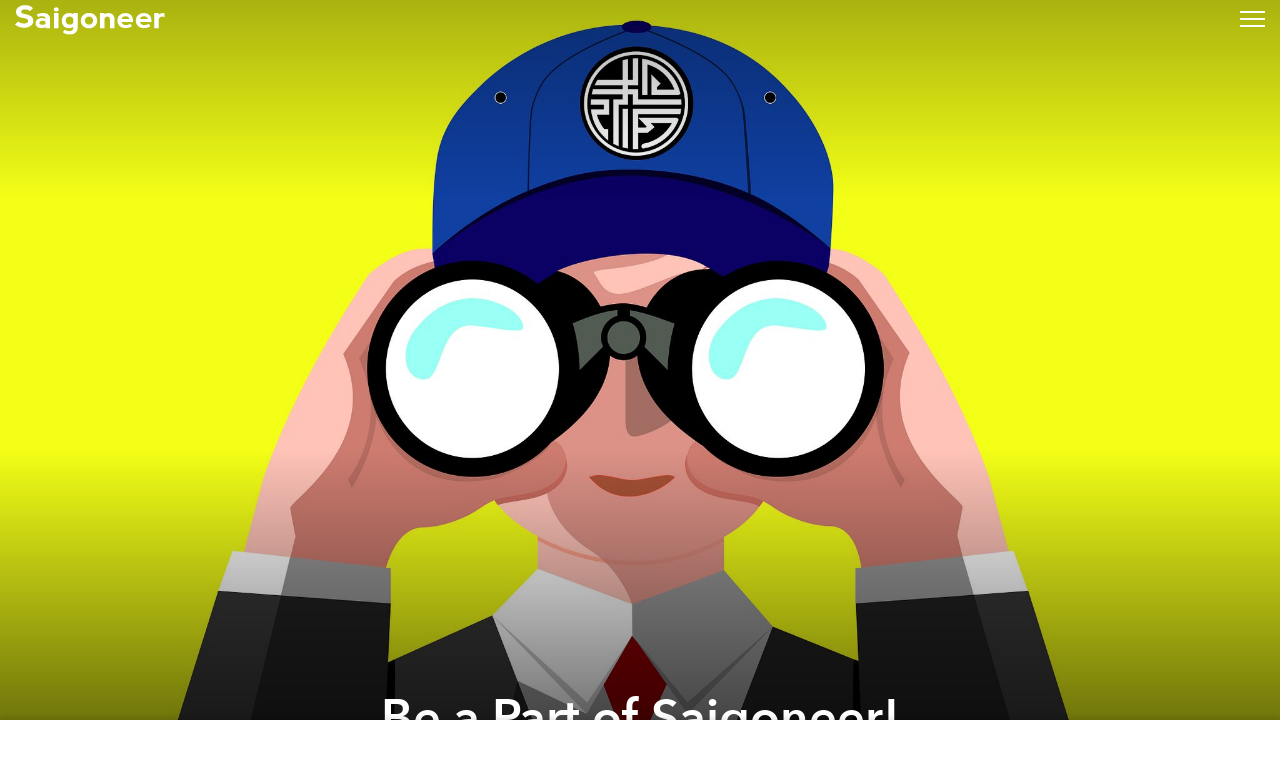

--- FILE ---
content_type: text/html; charset=UTF-8
request_url: https://www.saigoneer.com/jobs
body_size: 18685
content:
<!DOCTYPE html PUBLIC "-//W3C//DTD XHTML 1.0 Transitional//EN" "http://www.w3.org/TR/xhtml1/DTD/xhtml1-transitional.dtd">

<html prefix="og: http://ogp.me/ns# fb: http://ogp.me/ns/fb# article: http://ogp.me/ns/article# blog: http://ogp.me/ns/blog# website: http://ogp.me/ns/website#" xmlns="http://www.w3.org/1999/xhtml" xml:lang="en-gb" lang="en-gb">

<head>
    <script type="text/javascript">
var siteurl='/';
var tmplurl='/templates/ja_teline_iv/';
var isRTL = false;
</script>

  <base href="https://saigoneer.com/jobs" />
  <meta http-equiv="content-type" content="text/html; charset=utf-8" />
  <meta name="keywords" content="saigon news, saigon english, saigon, vietnam, vietnam news, saigon restaurants, saigon bars, vietnam culture, saigon art, vietnam street food, vietnam events, saigon food, hcmc restaurants" />
  <meta name="rights" content="This work is licensed under a Creative Commons Attribution-NonCommercial-NoDerivs 3.0 Unported License." />
  <meta name="mobileoptimized" content="width" />
  <meta name="handheldfriendly" content="true" />
  <meta name="viewport" content="width=device-width, height=device-height, initial-scale=1" />
  <meta name="cleartype" content="on" />
  <meta name="description" content="Saigon’s guide to restaurants, street food, news, bars, culture, events, history, activities, things to do, music &amp; nightlife." />
  <meta name="generator" content="Joomla! - Open Source Content Management" />
  <title>Jobs - Saigoneer</title>
  <link rel="stylesheet" href="/index.php?jat3action=gzip&amp;jat3type=css&amp;jat3file=t3-assets-factory%2Fcss_6b053.css" type="text/css" />
  <link rel="stylesheet" href="/index.php?jat3action=gzip&amp;jat3type=css&amp;jat3file=t3-assets-factory%2Fcss_04efd.css" type="text/css" />
  <script src="https://ajax.googleapis.com/ajax/libs/jquery/1.9.1/jquery.min.js" type="text/javascript"></script>
  <script src="/plugins/system/jqueryeasy/jquerynoconflict.js" type="text/javascript"></script>
  <script src="/index.php?jat3action=gzip&amp;jat3type=js&amp;jat3file=t3-assets-factory%2Fjs_9deb5.js" type="text/javascript"></script>
  <link rel="canonical" href="https://saigoneer.com/jobs" />
  <script type="application/ld+json">
{
  "@context": "https://schema.org",
  "@type": "NewsArticle",
  "headline": "Be a Part of Saigoneer!",
  "image": ["https://media.urbanistnetwork.com/urbanistnetwork/web-assets/top-photos/uv/jobsuvb.jpg"],
  "datePublished": "2015-05-22T03:11:09+0000",
  "dateModified": "2025-10-08T09:38:20+0000",
  "author": {
    "@type": "Person",
    "name": ""
  },
  "publisher": {
    "@type": "Organization",
    "name": "Saigoneer",
    "logo": {
      "@type": "ImageObject",
      "url": "https://saigoneer.com/templates/ja_teline_iv/images/svg/logo-new.svg"
    }
  },
  "description": "
&nbsp;
Full-Time Positions
We don\'t have any open full-time positions at the moment, please check back later.

Internships
Saigoneer is seeking inquisitive and self-motivated individuals interested in internships with us. We provide context to local affairs, showcase the best of Saigon\'s arts and culture scenes, discover the stories behind decades-old street food stalls and delve into the city\'s fast-paced development through well-researched, informative and up-to-date content for local and international readers alike.
If you love Saigon and would like to share your enthusiasm while exploring other facets of the city, join our eclectic and whimsical Saigoneer family. You’ll have an opportunity to gain a range of practical skills relevant to today’s dynamic media landscape while expanding creative and intellectual interests.
General internship details for part-time roles:

A minimum of 20 hours per week for 3 months.
Based in Saigon and available to work in our District 1 office at least two days a week during business hours.
Decent proficiency in English.
Applicant must be 18 years of age or older.
Applicant must have a personal laptop.
A monthly stipend of VND500,000 per month is provided for part-time intern positions.

General internship details for full-time roles:

5 days per week for 3 months.
Based in Saigon and available to work in our District 1 office at least two days a week during business hours.
Decent proficiency in English.
Applicant must be 18 years of age or older.
Applicant must have a personal laptop.
A monthly stipend of VND1,000,000 per month is provided for full-time intern positions.


Social Media Intern (Part Time)
Social media interns help us develop and implement social media strategies across our brands and channels in line with user trends and preferences. They work closely with the editorial team to effectively disseminate our stories and images while monitoring the effectiveness of various tactics and initiatives.
Skills: Strong written Vietnamese is required. Strong written English is a plus, though fluency is not a requirement; familiarity with major social media platforms is essential. These include Facebook, Twitter and Instagram. Knowledge of SEO is a plus, but not required.

Social Media Video Intern (Full Time)
With the rapidly changing media landscape in Vietnam, Saigoneer is constantly developing new ways to engage with our readers through different social media platforms. Social media video interns will have an opportunity to work with editorial and design staff to bring Saigoneer content into a whole new format fit for a younger generation of Vietnamese.
Skills: Strong command of written and verbal communication in Vietnamese is required. Decent proficiency in English is a plus, but fluency is not required. Must be familiar with video editing tools and have good knowledge of video-based features of social media platforms (TikTok, Reels, Shorts, etc.) Experience in video production, including script writing, is a plus, but not required.
Responsibilities:&nbsp;

Accompany the editorial team to photo/video/article production trips and create short-form video content for use on our social media platforms and websites.
Work with editorial/design/marketing teams on style/voice of short-form video content.
Edit/grade/stylize short-form video content.
Identify topics/events that can be suitable for short-form video content.


Design Intern (Part Time)
Saigoneer tells stories via creative visuals in addition to and in coordination with our text. Design interns contribute to the creation of original illustrations and arresting graphics relying on their unique sense of aesthetic.
Skills: Proficiency in Adobe Photoshop, InDesign, and Illustrator; knowledge of animation is a plus, as is solid knowledge in typography, color and layout. You will create templates for social media channels, animations, short video clips, collages, sketches and illustrations.
Applicants should provide a portfolio of previous projects via personal website or PDF.

Production Intern (Part Time)
Saigoneer’s film and photo production requires teamwork. Production interns contribute essential behind-the-scenes assistance including research, conducting interviews, creating scripts and providing technical support and creative input.
Skills: Conversational Vietnamese and English are required; decent writing and research skills are a plus; interest and/or experience in video and photo is a plus.
It is preferred that production interns have a flexible schedule to accommodate shooting trips.

Web Development Intern (Part Time)
To tell the stories Saigoneer readers love requires a powerful and efficient website. Our web development interns contribute to ongoing website improvements and help add new functionalities. They get to play with data and assist with the inception and implementation of future projects.
Skills: For front-end development, proficiency in HTML/CSS is necessary and modern JS tools (REACT) is a plus. For back-end role, PHP coding skills, Joomla, Drupal CMS experience are a plus.
The web-dev internship has flexible hours and work can be done remotely.

Editorial Intern (Part Time)
Saigoneer’s unique voice and perspective come from our diverse writers. Our editorial interns work on researching and writing a variety of stories and have an opportunity to develop their portfolios. Editorial interns pitch original features and collaborate with the editorial team to develop ideas while improving their writing and reporting skills.
For this position, we offer 2 program choices. Please indicate in the application email for which program you wish to be considered.

Editorial Intern (EN): Based in Saigon. Interns create mainly English-language content.&nbsp;Strong written English is required.
Editorial Intern (VN): Based in Saigon. Interns create mainly Vietnamese-language content. Strong written Vietnamese is required.

Skills: Proficiency in professional and conversational English is necessary; previous writing experience is a plus — this can include university writing projects.
Applicants should provide at least two writing samples or a portfolio in their application emails.

Interested applicants for all internships should send a cover letter and CV, along with a portfolio if available, to jobs@saigoneer.com. Please title your email \"Internship Application - Editorial/Design/Production/Social Media/Social Media Video/Web Development Intern.\"&nbsp;We look forward to getting to know you!&nbsp;"
}
</script>
  <meta property='og:image' content='https://media.urbanistnetwork.com/urbanistnetwork/web-assets/top-photos/uv/jobsuvh.jpg'>
  <meta property='og:url' content='https://saigoneer.com/jobs'>
  <meta property='og:type' content='article'>
  <meta property='og:title' content='Be a Part of Saigoneer! |  Saigoneer'>
  <meta property='og:description' content='
&nbsp;
Full-Time Positions
We don&apos;t have any open full-time positions at the moment, please check back later.

Internships
Saigoneer is seeking inquisitive and self-motivated individuals interested in internships with us. We provide context to local affairs, showcase the best of Saigon&apos;s arts and culture scenes, discover the stories behind decades-old street food stalls and delve into the city&apos;s fast-paced development through well-researched, informative and up-to-date content for loca...'>
  <meta property='fb:admins' content='633963174,31600440'>
  <meta property="fb:app_id" content="319019758656292"/>

<!--[if ie]><link href="/plugins/system/jat3/jat3/base-themes/default/css/template-ie.css" type="text/css" rel="stylesheet" /><![endif]--> 
<!--[if ie]><link href="/templates/ja_teline_iv/css/template-ie.css" type="text/css" rel="stylesheet" /><![endif]--> 
<!--[if ie 7]><link href="/plugins/system/jat3/jat3/base-themes/default/css/template-ie7.css" type="text/css" rel="stylesheet" /><![endif]--> 
<!--[if ie 7]><link href="/templates/ja_teline_iv/css/template-ie7.css" type="text/css" rel="stylesheet" /><![endif]--> 




<link href="/plugins/system/jat3/jat3/base-themes/default/images/favicon.ico" rel="shortcut icon" type="image/x-icon" />
<link href="/plugins/system/jat3/jat3/base-themes/default/images/favicon.svg" rel="shortcut icon" type="image/svg+xml"/>
    
    <style type="text/css">
/*dynamic css*/

    body.bd .main {width: 95%;}
    body.bd #ja-wrapper {min-width: 95%;}
</style>

<meta name="google-site-verification" content="" />

<script type="text/javascript">
 var _gaq = _gaq || [];
 _gaq.push(['_setAccount', 'UA-37632727-1']);
 _gaq.push(['_gat._anonymizeIp']);
 _gaq.push(['_setDomainName', 'saigoneer.com']);
_gaq.push(['_trackPageview']);
					
 (function() {
  var ga = document.createElement('script'); ga.type = 'text/javascript'; ga.async = true;
  ga.src = ('https:' == document.location.protocol ? 'https://ssl' : 'http://www') + '.google-analytics.com/ga.js';
  var s = document.getElementsByTagName('script')[0]; s.parentNode.insertBefore(ga, s);
 })();
</script>

</head>

<body id="bd" class="bd fs3 com_content jobs menu-797 footer">
<a name="Top" id="Top"></a>
<div id="ja-wrapper">


                <div id="ja-header"
            	class="wrap ">
                   <div class="main clearfix">
           <h1 class="logo">

		<a href="/" title="Saigoneer">
			<span>Saigoneer</span>
			<img src="/templates/ja_teline_iv/images/svg/logo-new.svg" class="icon" alt="">
		</a>

	</h1>

	
	

	<div class="ja-header-r">

		

<div class="custom"  >
	 
<script async src="//partners.urbanistnetwork.com/www/delivery/asyncjs.php"></script> 
</div>


	</div>            </div>
                        </div>
            <div id="ja-topmegamenu"
            	class="wrap ">
                   <div class="main clearfix">
           

<div id="ja-topnav" class="clearfix">

	<div class="ja-megamenu clearfix" id="ja-topmega">
<ul class="megamenu level0"><li  class="mega first haschild"><div class="childcontent cols1 ">
<div class="childcontent-inner-wrap">
<div class="childcontent-inner clearfix" style="width: 200px;"><div class="megacol column1 first" style="width: 200px;"><ul class="megamenu level1"><li  class="mega first haschild nav-follow-us"><a href="#"  class="mega first haschild nav-follow-us" id="menu853" title="Follow Us"><span class="menu-title">Follow Us</span></a><div class="childcontent cols1 ">
<div class="childcontent-inner-wrap">
<div class="childcontent-inner clearfix" style="width: 200px;"><div class="megacol column1 first" style="width: 200px;"><ul class="megamenu level2"><li  class="mega first nav-facebook"><a href="https://www.facebook.com/saigoneer" target="_blank"  class="mega first nav-facebook" id="menu740" title="Facebook"><span class="menu-title">Facebook</span></a></li><li  class="mega nav-youtube"><a href="https://www.youtube.com/saigoneer" target="_blank"  class="mega nav-youtube" id="menu721" title="YouTube"><span class="menu-title">YouTube</span></a></li><li  class="mega nav-twitter"><a href="https://twitter.com/Saigoneer" target="_blank"  class="mega nav-twitter" id="menu722" title="Twitter"><span class="menu-title">Twitter</span></a></li><li  class="mega nav-instagram"><a href="https://www.instagram.com/saigoneer.en/" target="_blank"  class="mega nav-instagram" id="menu823" title="Instagram"><span class="menu-title">Instagram</span></a></li><li  class="mega last nav-pinterest"><a href="http://pinterest.com/saigoneer/" target="_blank"  class="mega last nav-pinterest" id="menu720" title="Pinterest"><span class="menu-title">Pinterest</span></a></li></ul></div></div>
</div></div></li><li  class="mega nav-newsletter"><a href="https://sgnr.co/ENnewsletterwebsite" target="_blank"  class="mega nav-newsletter" id="menu828" title="Subscribe"><span class="menu-title">Subscribe</span></a></li><li  class="mega last nav-love"><a href="/support" target="_blank"  class="mega last nav-love" id="menu854" title="Support"><span class="menu-title">Support</span></a></li></ul></div></div>
</div></div></li><li  class="mega last haschild"><div class="childcontent cols1 ">
<div class="childcontent-inner-wrap">
<div class="childcontent-inner clearfix" style="width: 200px;"><div class="megacol column1 first" style="width: 200px;"><ul class="megamenu level1"><li  class="mega first haschild nav-region"><a href="#"  class="mega first haschild nav-region" id="menu859" title="EN"><span class="menu-title">EN</span></a><div class="childcontent cols1 ">
<div class="childcontent-inner-wrap">
<div class="childcontent-inner clearfix" style="width: 200px;"><div class="megacol column1 first" style="width: 200px;"><ul class="megamenu level2"><li  class="mega first"><a href="https://saigoneer.com/vn/" target="_blank"  class="mega first" id="menu868" title="VN"><span class="menu-title">VN</span></a></li><li  class="mega last"><a href="https://kr.saigoneer.com/" target="_blank"  class="mega last" id="menu861" title="KR"><span class="menu-title">KR</span></a></li></ul></div></div>
</div></div></li><li  class="mega last nav-search"><a href="/top-left/search"  class="mega last nav-search" id="menu617" title="Search"><span class="menu-title">Search</span></a></li></ul></div></div>
</div></div></li></ul>
</div>
</div>

            </div>
                        </div>            <div id="ja-mainnav"
            	class="wrap ">
                   <div class="main clearfix">
           <ul id="ja-cssmenu" class="clearfix">
<li class="menu-item0 first-item home"><a href="https://saigoneer.com/"  class="menu-item0 first-item home" id="menu490" title="Home"><span class="menu-title">Home</span></a></li> 
<li class="havechild menu-item1 havechild listings explore"><a href="https://saigoneer.com/events-calendar/"  class="menu-item1 haschild listings explore" id="menu772" title="Near Me"><span class="menu-title">Near Me</span></a><ul><li class="havesubchild  first-item havesubchild events"><a href="/events-calendar"  class=" first-item haschild events" id="menu770" title="Events"><span class="menu-title">Events</span></a><ul><li class=" first-item hidden"><a href="/saigon-events"  class=" first-item hidden" id="menu776" title="Saigon Events Blog"><span class="menu-title">Saigon Events Blog</span></a></li> 
<li class=" last-item hidden"><a href="/event-photos"  class=" last-item hidden" id="menu826" title="Event Coverage"><span class="menu-title">Event Coverage</span></a></li> 
</ul></li> 
<li ><a href="/listings/category-items/1-listings/56-hem-gems"  id="menu824" title="Hẻm Gems"><span class="menu-title">Hẻm Gems</span></a></li> 
<li class=" menu-separator"><a href="#"  class=" menu-separator" id="menu845" title="-------- (2)"><span class="menu-title">-------- (2)</span></a></li> 
<li ><a href="https://saigoneer.com/tag/Partner+Editorial"  id="menu941" title="Partner Editorial"><span class="menu-title">Partner Editorial</span></a></li> 
<li ><a href="/explore/sponsored-listings"  id="menu801" title="Branded Content"><span class="menu-title">Branded Content</span></a></li> 
<li class=" hidden"><a href="/explore/sponsored-listings-gold-silver"  class=" hidden" id="menu825" title="Partner Listings"><span class="menu-title">Partner Listings</span></a></li> 
<li class=" last-item hidden"><a href="/explore/press-releases"  class=" last-item hidden" id="menu913" title="Press Releases"><span class="menu-title">Press Releases</span></a></li> 
</ul></li> 
<li class="havechild menu-item2 havechild chapters"><a href="#"  class="menu-item2 haschild chapters" id="menu896" title="Chapters"><span class="menu-title">Chapters</span></a><ul><li class=" first-item"><a href="/chapters/fruit-chapter"  class=" first-item" id="menu914" title="Fruit Chapter"><span class="menu-title">Fruit Chapter</span></a></li> 
<li ><a href="/chapters/korea-chapter"  id="menu910" title="Korea Chapter"><span class="menu-title">Korea Chapter</span></a></li> 
<li ><a href="/chapters/canal-chapter"  id="menu909" title="Nhiêu Lộc Canal Chapter"><span class="menu-title">Nhiêu Lộc Canal Chapter</span></a></li> 
<li ><a href="/chapters/tet-vignette-chapter"  id="menu908" title="Tết Vignette Chapter"><span class="menu-title">Tết Vignette Chapter</span></a></li> 
<li ><a href="/chapters/sound-chapter"  id="menu907" title="Sound Chapter"><span class="menu-title">Sound Chapter</span></a></li> 
<li ><a href="/chapters/noodles-chapter"  id="menu906" title="Noodles Chapter"><span class="menu-title">Noodles Chapter</span></a></li> 
<li ><a href="/chapters/aquatic-chapter"  id="menu905" title="Aquatic Chapter"><span class="menu-title">Aquatic Chapter</span></a></li> 
<li ><a href="/chapters/train-chapter"  id="menu904" title="Train Chapter"><span class="menu-title">Train Chapter</span></a></li> 
<li ><a href="/chapters/pride-chapter"  id="menu903" title="Pride Chapter"><span class="menu-title">Pride Chapter</span></a></li> 
<li ><a href="/chapters/summer-chapter"  id="menu902" title="Summer Chapter"><span class="menu-title">Summer Chapter</span></a></li> 
<li ><a href="/chapters/quynhon-chapter"  id="menu901" title="Quy Nhơn Chapter"><span class="menu-title">Quy Nhơn Chapter</span></a></li> 
<li ><a href="/chapters/saigon-q1-chapter"  id="menu900" title="District 1 Chapter"><span class="menu-title">District 1 Chapter</span></a></li> 
<li ><a href="/chapters/hanoi-chapter"  id="menu899" title="Hanoi Chapter"><span class="menu-title">Hanoi Chapter</span></a></li> 
<li class=" last-item"><a href="/chapters/saigon-cho-lon-chapter"  class=" last-item" id="menu898" title="Chợ Lớn Chapter"><span class="menu-title">Chợ Lớn Chapter</span></a></li> 
</ul></li> 
<li class="havechild menu-item3 havechild arts-culture"><a href="/saigon-arts-culture"  class="menu-item3 haschild arts-culture" id="menu641" title="Arts &amp; Culture"><span class="menu-title">Arts &amp; Culture</span></a><ul><li class=" first-item"><a href="/saigon-culture"  class=" first-item" id="menu573" title="Culture"><span class="menu-title">Culture</span></a></li> 
<li ><a href="/film-tv"  id="menu836" title="Film &amp; TV"><span class="menu-title">Film &amp; TV</span></a></li> 
<li class="havesubchild  havesubchild"><a href="/vietnam-literature"  class=" haschild" id="menu837" title="Literature"><span class="menu-title">Literature</span></a><ul><li class=" first-item bookshelf"><a href="/loạt-soạt-bookshelf"  class=" first-item bookshelf" id="menu891" title="Loạt Soạt"><span class="menu-title">Loạt Soạt</span></a></li> 
</ul></li> 
<li class="havesubchild  havesubchild"><a href="/saigon-music-art"  class=" haschild" id="menu578" title="Music &amp; Art"><span class="menu-title">Music &amp; Art</span></a><ul><li class=" first-item"><a href="/quang-8-octave"  class=" first-item" id="menu871" title="Quãng 8"><span class="menu-title">Quãng 8</span></a></li> 
</ul></li> 
<li ><a href="/saigon-postcard"  id="menu838" title="Postcard"><span class="menu-title">Postcard</span></a></li> 
<li ><a href="/in-plain-sight"  id="menu872" title="In Plain Sight"><span class="menu-title">In Plain Sight</span></a></li> 
<li ><a href="/ton-sur-ton"  id="menu873" title="Ton-sur-Ton"><span class="menu-title">Ton-sur-Ton</span></a></li> 
<li ><a href="/trich-or-triet"  id="menu894" title="Trích or Triết"><span class="menu-title">Trích or Triết</span></a></li> 
<li ><a href="/rewind"  id="menu884" title="Rewind"><span class="menu-title">Rewind</span></a></li> 
<li ><a href="/podcast"  id="menu879" title="Podcast"><span class="menu-title">Podcast</span></a></li> 
<li ><a href="/vietnam-fashion"  id="menu940" title="Fashion"><span class="menu-title">Fashion</span></a></li> 
<li class=" menu-separator"><a href="#"  class=" menu-separator" id="menu846" title="-------- (2)"><span class="menu-title">-------- (2)</span></a></li> 
<li ><a href="/listings/category-items/1-listings/15-entertainment"  id="menu788" title="XPLR Entertainment"><span class="menu-title">XPLR Entertainment</span></a></li> 
<li class=" last-item"><a href="/listings/category-items/1-listings/62-artmap"  class=" last-item" id="menu834" title="XPLR Art Map"><span class="menu-title">XPLR Art Map</span></a></li> 
</ul></li> 
<li class="havechild menu-item4 havechild eat-drink"><a href="/eat-drink"  class="menu-item4 haschild eat-drink" id="menu642" title="Eat &amp; Drink"><span class="menu-title">Eat &amp; Drink</span></a><ul><li class="havesubchild  first-item havesubchild"><a href="/saigon-food-culture"  class=" first-item haschild" id="menu563" title="Food Culture"><span class="menu-title">Food Culture</span></a><ul><li class=" first-item"><a href="/anthology"  class=" first-item" id="menu880" title="Ănthology"><span class="menu-title">Ănthology</span></a></li> 
<li ><a href="/dishcovery"  id="menu893" title="Dishcovery"><span class="menu-title">Dishcovery</span></a></li> 
<li class=" last-item"><a href="/snack-attack"  class=" last-item" id="menu882" title="Snack Attack"><span class="menu-title">Snack Attack</span></a></li> 
</ul></li> 
<li ><a href="/saigon-street-food-restaurants"  id="menu565" title="Saigon Hẻm Gems"><span class="menu-title">Saigon Hẻm Gems</span></a></li> 
<li ><a href="/hanoi-street-food-restaurants"  id="menu885" title="Hanoi Ngõ Nooks"><span class="menu-title">Hanoi Ngõ Nooks</span></a></li> 
<li ><a href="/vietnam-street-food-restaurants"  id="menu890" title="Vietnam Hẻm Gems"><span class="menu-title">Vietnam Hẻm Gems</span></a></li> 
<li ><a href="/eat-drink/renaissance-cocktails-series"  id="menu918" title="Cocktail Chronicles"><span class="menu-title">Cocktail Chronicles</span></a></li> 
<li class=" menu-separator"><a href="#"  class=" menu-separator" id="menu848" title="--------"><span class="menu-title">--------</span></a></li> 
<li ><a href="/listings/category-items/1-listings/56-hem-gems"  id="menu847" title="XPLR Hem Gems"><span class="menu-title">XPLR Hem Gems</span></a></li> 
<li class=" last-item"><a href="/listings/category-items/1-listings/13-eat-and-drink"  class=" last-item" id="menu789" title="XPLR Eat &amp; Drink"><span class="menu-title">XPLR Eat &amp; Drink</span></a></li> 
</ul></li> 
<li class="havechild menu-item5 havechild news"><a href="/news"  class="menu-item5 haschild news" id="menu640" title="Stories"><span class="menu-title">Stories</span></a><ul><li class=" first-item"><a href="/saigon-news"  class=" first-item" id="menu585" title="Saigon"><span class="menu-title">Saigon</span></a></li> 
<li ><a href="/hanoi-news"  id="menu887" title="Hanoi"><span class="menu-title">Hanoi</span></a></li> 
<li ><a href="/vietnam-news"  id="menu586" title="Vietnam"><span class="menu-title">Vietnam</span></a></li> 
<li class=" last-item"><a href="/asia-news"  class=" last-item" id="menu587" title="Asia"><span class="menu-title">Asia</span></a></li> 
</ul></li> 
<li class="havechild menu-item6 havechild society"><a href="/society"  class="menu-item6 haschild society" id="menu679" title="Society"><span class="menu-title">Society</span></a><ul><li class=" first-item"><a href="/saigon-technology"  class=" first-item" id="menu660" title="Tech"><span class="menu-title">Tech</span></a></li> 
<li class="havesubchild  havesubchild"><a href="/saigon-environment"  class=" haschild" id="menu835" title="Environment"><span class="menu-title">Environment</span></a><ul><li class=" first-item"><a href="https://saigoneer.com/tag/assist-en"  class=" first-item" id="menu937" title="Assist"><span class="menu-title">Assist</span></a></li> 
<li class=" last-item"><a href="https://saigoneer.com/tag/WWF+Elements+of+the+Mekong"  class=" last-item" id="menu936" title="WWF Elements of the Mekong"><span class="menu-title">WWF Elements of the Mekong</span></a></li> 
</ul></li> 
<li ><a href="/saigon-health"  id="menu661" title="Health"><span class="menu-title">Health</span></a></li> 
<li ><a href="/saigon-development"  id="menu659" title="Development"><span class="menu-title">Development</span></a></li> 
<li ><a href="/vietnam-architecture"  id="menu839" title="Architecture"><span class="menu-title">Architecture</span></a></li> 
<li ><a href="/vietnam-sports"  id="menu840" title="Sports"><span class="menu-title">Sports</span></a></li> 
<li ><a href="/parks-and-rec"  id="menu874" title="Parks &amp; Rec"><span class="menu-title">Parks &amp; Rec</span></a></li> 
<li ><a href="/natural-selection"  id="menu875" title="Natural Selection"><span class="menu-title">Natural Selection</span></a></li> 
<li ><a href="/eplain"  id="menu883" title="Ẽplain"><span class="menu-title">Ẽplain</span></a></li> 
<li class=" last-item"><a href="/education"  class=" last-item" id="menu939" title="Education"><span class="menu-title">Education</span></a></li> 
</ul></li> 
<li class="havechild menu-item7 havechild travel"><a href="/vietnam-travel"  class="menu-item7 haschild travel" id="menu574" title="Travel"><span class="menu-title">Travel</span></a><ul><li class=" first-item"><a href="/vietnam-travel/getaways"  class=" first-item" id="menu895" title="Saigoneer Getaways"><span class="menu-title">Saigoneer Getaways</span></a></li> 
<li ><a href="https://saigoneer.com/vietnam-travel/287-guides/20261-urbanist-guide-to-da-lat"  id="menu878" title="Da Lat Guide"><span class="menu-title">Da Lat Guide</span></a></li> 
<li class=" menu-separator"><a href="#"  class=" menu-separator" id="menu877" title="--------"><span class="menu-title">--------</span></a></li> 
<li class=" last-item"><a href="https://urbanisttravel.com/?affiliate=sgnr" target="_blank"  class=" last-item" id="menu876" title="Urbanist Travel"><span class="menu-title">Urbanist Travel</span></a></li> 
</ul></li> 
<li class="havechild menu-item8 havechild old-saigon"><a href="/old-saigon"  class="menu-item8 haschild old-saigon" id="menu643" title="Heritage"><span class="menu-title">Heritage</span></a><ul><li class=" first-item"><a href="/saigon-heritage"  class=" first-item" id="menu841" title="Saigon"><span class="menu-title">Saigon</span></a></li> 
<li ><a href="/hanoi-heritage"  id="menu886" title="Hanoi"><span class="menu-title">Hanoi</span></a></li> 
<li ><a href="/vietnam-heritage"  id="menu842" title="Vietnam"><span class="menu-title">Vietnam</span></a></li> 
<li class=" last-item"><a href="/asia-heritage"  class=" last-item" id="menu843" title="Asia"><span class="menu-title">Asia</span></a></li> 
</ul></li> 
<li class="menu-item9"><a href="/vignette"  class="menu-item9" id="menu897" title="Vignette"><span class="menu-title">Vignette</span></a></li> 
<li class="menu-item10"><a href="/darkroom"  class="menu-item10" id="menu919" title="Darkroom"><span class="menu-title">Darkroom</span></a></li> 
<li class="havechild menu-item11 havechild default videos"><a href="https://sgnr.co/video-tab" target="_blank"  class="menu-item11 haschild default videos" id="menu833" title="Videos"><span class="menu-title">Videos</span></a><ul><li class=" first-item videos"><a href="https://www.youtube.com/user/Saigoneer/" target="_blank"  class=" first-item videos" id="menu849" title="Youtube"><span class="menu-title">Youtube</span></a></li> 
<li class=" last-item videos"><a href="https://www.facebook.com/pg/saigoneer/videos/?ref=saigoneer" target="_blank"  class=" last-item videos" id="menu850" title="Facebook"><span class="menu-title">Facebook</span></a></li> 
</ul></li> 
<li class="havechild menu-item12 last-item havechild default podcast"><a href="https://open.spotify.com/show/3PZfB1RNxUo7XFoKxnjCLP" target="_blank"  class="menu-item12 last-item haschild default podcast" id="menu855" title="Podcast"><span class="menu-title">Podcast</span></a><ul><li class=" first-item videos"><a href="https://open.spotify.com/show/3PZfB1RNxUo7XFoKxnjCLP" target="_blank"  class=" first-item videos" id="menu856" title="Spotify"><span class="menu-title">Spotify</span></a></li> 
<li class=" videos"><a href="https://podcasts.apple.com/us/podcast/saigoneer-podcast/id1327184516" target="_blank"  class=" videos" id="menu857" title="Apple Podcasts"><span class="menu-title">Apple Podcasts</span></a></li> 
<li class=" last-item videos"><a href="https://soundcloud.com/saigoneer" target="_blank"  class=" last-item videos" id="menu858" title="SoundCloud"><span class="menu-title">SoundCloud</span></a></li> 
</ul></li> 
</ul><!-- jdoc:include type="menu" level="0" / -->


<ul class="no-display">
    <li><a href="#ja-content" title="Skip to content">Skip to content</a></li>
</ul>            </div>
                        </div>
            
    <!-- MAIN CONTAINER -->
    <div id="ja-container" class="wrap ja-mf">
               <div class="main">
                           <div class="main-inner1 clearfix">
                        <div id="ja-mainbody" style="width:100%">
            <!-- CONTENT -->
            <div id="ja-main" style="width:100%">
            <div class="inner clearfix">

                
<div id="system-message-container">
</div>
                
                <div id="ja-contentwrap" class="clearfix ">
                    <div id="ja-content" class="column" style="width:100%">
                        <div id="ja-current-content" class="column" style="width:100%">
                            
                                                        <div id="ja-content-main" class="ja-content-main clearfix">
                                <div id="ja-navhelper-top">
	<div class="ja-breadcrums">
		<a href="javascript: history.go(-1)" class="ja-back-btn" title="Go back one page!"><span>Back</span></a>
		<span class="breadcrumbs pathway">
Jobs</span>

	</div>
</div>

<div class="item-page">

		<div class="header">
		<picture class="bg-img">
	<source 
		srcset="
			//media.urbanistnetwork.com/urbanistnetwork/web-assets/top-photos/uv/jobsuvh.jpg 2300w
		"
		type="image/webp"
	/>			
	<img src="//media.urbanistnetwork.com/urbanistnetwork/web-assets/top-photos/uv/jobsuvb.jpg" alt="" type="image/jpeg" style="
			object-position: 50% 0%;
		"/>
</picture>		<div class="title ha-waypoint" data-animate-down="ha-section-1" data-animate-up="ha-section-0">
			<h1>

				
					Be a Part of Saigoneer!
				
			</h1>
			


			
			
			
			
				
						</div>
	</div>
	<button class="trigger"><span>Trigger</span></button>
	<article class="content ">
		<p></p>
<p>&nbsp;</p>
<h2><span style="background-color: transparent; font-size: 1.5em;">Full-Time Positions<br /></span></h2>
<p>We don't have any open full-time positions at the moment, please check back later.</p>
<hr />
<h2 id="section-internships"><span style="background-color: transparent; font-size: 1.5em;">Internships</span></h2>
<p><em>Saigoneer</em> is seeking inquisitive and self-motivated individuals interested in internships with us. We provide context to local affairs, showcase the best of Saigon's arts and culture scenes, discover the stories behind decades-old street food stalls and delve into the city's fast-paced development through well-researched, informative and up-to-date content for local and international readers alike.</p>
<p>If you love Saigon and would like to share your enthusiasm while exploring other facets of the city, join our eclectic and whimsical <em>Saigoneer</em> family. You’ll have an opportunity to gain a range of practical skills relevant to today’s dynamic media landscape while expanding creative and intellectual interests.</p>
<p><strong>General internship details for part-time roles:</strong></p>
<ul style="list-style-type: square;">
<li>A minimum of 20 hours per week for 3 months.</li>
<li>Based in Saigon and available to work in our District 1 office at least two days a week during business hours.</li>
<li>Decent proficiency in English.</li>
<li>Applicant must be 18 years of age or older.</li>
<li>Applicant must have a personal laptop.</li>
<li>A monthly stipend of VND500,000 per month is provided for part-time intern positions.</li>
</ul>
<p><strong>General internship details for full-time roles:</strong></p>
<ul>
<li>5 days per week for 3 months.</li>
<li>Based in Saigon and available to work in our District 1 office at least two days a week during business hours.</li>
<li>Decent proficiency in English.</li>
<li>Applicant must be 18 years of age or older.</li>
<li>Applicant must have a personal laptop.</li>
<li>A monthly stipend of VND1,000,000 per month is provided for full-time intern positions.</li>
</ul>
<hr />
<h3>Social Media Intern (Part Time)</h3>
<p>Social media interns help us develop and implement social media strategies across our brands and channels in line with user trends and preferences. They work closely with the editorial team to effectively disseminate our stories and images while monitoring the effectiveness of various tactics and initiatives.</p>
<p><strong>Skills</strong>: Strong written Vietnamese is required. Strong written English is a plus, though fluency is not a requirement; familiarity with major social media platforms is essential. These include Facebook, Twitter and Instagram. Knowledge of SEO is a plus, but not required.</p>
<hr />
<h3>Social Media Video Intern (Full Time)</h3>
<p>With the rapidly changing media landscape in Vietnam, <em>Saigoneer</em> is constantly developing new ways to engage with our readers through different social media platforms. Social media video interns will have an opportunity to work with editorial and design staff to bring <em>Saigoneer</em> content into a whole new format fit for a younger generation of Vietnamese.</p>
<p><strong>Skills</strong>: Strong command of written and verbal communication in Vietnamese is required. Decent proficiency in English is a plus, but fluency is not required. Must be familiar with video editing tools and have good knowledge of video-based features of social media platforms (TikTok, Reels, Shorts, etc.) Experience in video production, including script writing, is a plus, but not required.</p>
<p><strong>Responsibilities:&nbsp;</strong></p>
<ul>
<li>Accompany the editorial team to photo/video/article production trips and create short-form video content for use on our social media platforms and websites.</li>
<li>Work with editorial/design/marketing teams on style/voice of short-form video content.</li>
<li>Edit/grade/stylize short-form video content.</li>
<li>Identify topics/events that can be suitable for short-form video content.</li>
</ul>
<hr />
<h3><strong>Design Intern (Part Time)</strong></h3>
<p><em>Saigoneer</em> tells stories via creative visuals in addition to and in coordination with our text. Design interns contribute to the creation of original illustrations and arresting graphics relying on their unique sense of aesthetic.</p>
<p><strong>Skills</strong>: Proficiency in Adobe Photoshop, InDesign, and Illustrator; knowledge of animation is a plus, as is solid knowledge in typography, color and layout. You will create templates for social media channels, animations, short video clips, collages, sketches and illustrations.</p>
<p>Applicants should provide a portfolio of previous projects via personal website or PDF.</p>
<hr />
<h3>Production Intern (Part Time)</h3>
<p><em>Saigoneer</em>’s film and photo production requires teamwork. Production interns contribute essential behind-the-scenes assistance including research, conducting interviews, creating scripts and providing technical support and creative input.</p>
<p><strong>Skills</strong>: Conversational Vietnamese and English are required; decent writing and research skills are a plus; interest and/or experience in video and photo is a plus.</p>
<p>It is preferred that production interns have a flexible schedule to accommodate shooting trips.</p>
<hr />
<h3>Web Development Intern (Part Time)</h3>
<p>To tell the stories <em>Saigoneer</em> readers love requires a powerful and efficient website. Our web development interns contribute to ongoing website improvements and help add new functionalities. They get to play with data and assist with the inception and implementation of future projects.</p>
<p><strong>Skills</strong>: For front-end development, proficiency in HTML/CSS is necessary and modern JS tools (REACT) is a plus. For back-end role, PHP coding skills, Joomla, Drupal CMS experience are a plus.</p>
<p>The web-dev internship has flexible hours and work can be done remotely.</p>
<hr />
<h3>Editorial Intern (Part Time)</h3>
<p><em style="background-color: transparent;">Saigoneer</em><span style="background-color: transparent;">’s unique voice and perspective come from our diverse writers. Our editorial interns work on researching and writing a variety of stories and have an opportunity to develop their portfolios. Editorial interns pitch original features and collaborate with the editorial team to develop ideas while improving their writing and reporting skills.</span></p>
<p>For this position, we offer 2 program choices. Please indicate in the application email for which program you wish to be considered.</p>
<ul>
<li><strong>Editorial Intern (EN)</strong>: Based in Saigon. Interns create mainly English-language content.&nbsp;Strong written English is required.</li>
<li><strong>Editorial Intern (VN)</strong>: Based in Saigon. Interns create mainly Vietnamese-language content. Strong written Vietnamese is required.</li>
</ul>
<p><strong>Skills</strong>: Proficiency in professional and conversational English is necessary; previous writing experience is a plus — this can include university writing projects.</p>
<p>Applicants should provide at least two writing samples or a portfolio in their application emails.</p>
<hr />
<p><strong>Interested applicants for all internships should send a cover letter and CV, along with a portfolio if available, to <a href="mailto:jobs@saigoneer.com.">jobs@saigoneer.com</a>. Please title your email "Internship Application - Editorial/Design/Production/Social Media/Social Media Video/Web Development Intern."&nbsp;We look forward to getting to know you!</strong>&nbsp;</p></div>
<script>
	(function() {

		// detect if IE : from http://stackoverflow.com/a/16657946		
		var ie = (function() {
			var undef, rv = -1; // Return value assumes failure.
			var ua = window.navigator.userAgent;
			var msie = ua.indexOf('MSIE ');
			var trident = ua.indexOf('Trident/');

			if (msie > 0) {
				// IE 10 or older => return version number
				rv = parseInt(ua.substring(msie + 5, ua.indexOf('.', msie)), 10);
			} else if (trident > 0) {
				// IE 11 (or newer) => return version number
				var rvNum = ua.indexOf('rv:');
				rv = parseInt(ua.substring(rvNum + 3, ua.indexOf('.', rvNum)), 10);
			}

			return ((rv > -1) ? rv : undef);
		}());


		// disable/enable scroll (mousewheel and keys) from http://stackoverflow.com/a/4770179					
		// left: 37, up: 38, right: 39, down: 40,
		// spacebar: 32, pageup: 33, pagedown: 34, end: 35, home: 36
		var keys = [32, 37, 38, 39, 40],
			wheelIter = 0;

		function preventDefault(e) {
			e = e || window.event;
			if (e.preventDefault)
				e.preventDefault();
			e.returnValue = false;
		}

		function keydown(e) {
			for (var i = keys.length; i--;) {
				if (e.keyCode === keys[i]) {
					preventDefault(e);
					return;
				}
			}
		}

		function touchmove(e) {
			preventDefault(e);
		}

		function wheel(e) {
			// for IE 
			//if( ie ) {
			//preventDefault(e);
			//}
		}


		function disableScroll() {
			// window.onmousewheel = document.onmousewheel = wheel;
			// document.onkeydown = keydown;
			// document.body.ontouchmove = touchmove;

			//document.body.classList.add("disable-scrolling"); 
		}

		function enableScroll() {
			// window.onmousewheel = document.onmousewheel = document.onkeydown = document.body.ontouchmove = null;  
			//document.body.classList.remove("disable-scrolling"); 
		}

		/*
					function disableScroll() { 
					    
					} 
					  
					function enableScroll() { 
					    
					} 
		*/
		var docElem = window.document.documentElement,
			scrollVal,
			isRevealed,
			noscroll,
			isAnimating,
			container = document.getElementById('ja-wrapper'),
			trigger = container.querySelector('button.trigger');

		function scrollY() {
			return window.pageYOffset || docElem.scrollTop;
		}

		function scrollPage() {
			scrollVal = scrollY();

			if (noscroll && !ie) {
				if (scrollVal < 0) return false;
				// keep it that way
				// window.scrollTo( 0, 0 );
			}

			if (classie.has(container, 'notrans')) {
				classie.remove(container, 'notrans');
				return false;
			}

			if (isAnimating) {
				return false;
			}

			if (scrollVal <= 0 && isRevealed) {
				toggle(0);
			} else if (scrollVal > 0 && !isRevealed) {
				toggle(1);
			}
		}

		function toggle(reveal) {
			isAnimating = true;

			if (reveal) {
				classie.add(container, 'modify');
			} else {
				// noscroll = true;
				// disableScroll();
				classie.remove(container, 'modify');
			}

			// simulating the end of the transition:
			setTimeout(function() {
				isRevealed = !isRevealed;
				isAnimating = false;
				if (reveal) {
					// noscroll = false;
					// enableScroll();
				}
			}, 50);
		}

		// refreshing the page...
		var pageScroll = scrollY();
		// noscroll = pageScroll === 0;

		// disableScroll();

		if (pageScroll) {
			isRevealed = true;
			classie.add(container, 'notrans');
			classie.add(container, 'modify');
		}

		window.addEventListener('scroll', scrollPage);

		// trigger.addEventListener( 'click', function() { toggle( 'reveal' ); } );
	})();
</script>










<!-- Root element of PhotoSwipe. Must have class pswp. -->
<div class="pswp" tabindex="-1" role="dialog" aria-hidden="true">

	<!-- Background of PhotoSwipe. 
         It's a separate element as animating opacity is faster than rgba(). -->
	<div class="pswp__bg"></div>

	<!-- Slides wrapper with overflow:hidden. -->
	<div class="pswp__scroll-wrap">

		<!-- Container that holds slides. 
            PhotoSwipe keeps only 3 of them in the DOM to save memory.
            Don't modify these 3 pswp__item elements, data is added later on. -->
		<div class="pswp__container">
			<div class="pswp__item"></div>
			<div class="pswp__item"></div>
			<div class="pswp__item"></div>
		</div>

		<!-- Default (PhotoSwipeUI_Default) interface on top of sliding area. Can be changed. -->
		<div class="pswp__ui pswp__ui--hidden">

			<div class="pswp__top-bar">

				<!--  Controls are self-explanatory. Order can be changed. -->

				<div class="pswp__counter"></div>

				<button class="pswp__button pswp__button--close" title="Close (Esc)"></button>

				<button class="pswp__button pswp__button--share" title="Share"></button>

				<button class="pswp__button pswp__button--fs" title="Toggle fullscreen"></button>

				<button class="pswp__button pswp__button--zoom" title="Zoom in/out"></button>

				<!-- Preloader demo http://codepen.io/dimsemenov/pen/yyBWoR -->
				<!-- element will get class pswp__preloader--active when preloader is running -->
				<div class="pswp__preloader">
					<div class="pswp__preloader__icn">
						<div class="pswp__preloader__cut">
							<div class="pswp__preloader__donut"></div>
						</div>
					</div>
				</div>
			</div>

			<div class="pswp__share-modal pswp__share-modal--hidden pswp__single-tap">
				<div class="pswp__share-tooltip"></div>
			</div>

			<button class="pswp__button pswp__button--arrow--left" title="Previous (arrow left)">
			</button>

			<button class="pswp__button pswp__button--arrow--right" title="Next (arrow right)">
			</button>

			<div class="pswp__caption">
				<div class="pswp__caption__center"></div>
			</div>

		</div>

	</div>

</div>


<!-- 
	<figure itemprop="associatedMedia" itemscope="itemscope" itemtype="http://schema.org/ImageObject"><a href="//media.urbanistnetwork.com/saigoneer/xplr-images/events/2019-05-25/Landscape/20190525_SaturdayKatch-010h.jpg" itemprop="contentUrl" data-size="1200x800"> <img src="//media.urbanistnetwork.com/saigoneer/xplr-images/events/2019-05-25/Landscape/20190525_SaturdayKatch-010m.jpg" itemprop="thumbnail" alt="Image description" /> </a>
	</figure>
	<figure itemprop="associatedMedia" itemscope="itemscope" itemtype="http://schema.org/ImageObject"><a href="//media.urbanistnetwork.com/saigoneer/xplr-images/events/2019-05-25/Landscape/20190525_SaturdayKatch-011h.jpg" itemprop="contentUrl" data-size="1200x800"> <img src="//media.urbanistnetwork.com/saigoneer/xplr-images/events/2019-05-25/Landscape/20190525_SaturdayKatch-011m.jpg" itemprop="thumbnail" alt="Image description" /> </a>
	</figure>


 -->


</div>


<!-- Bottom Footer -->
        <div id="bottom-menu" class="bottom-menu">
            <div class="bottom-menu-content">
                <!-- Previous Article CTA -->
                
                <!-- Next Article CTA -->
                
                <!-- Tag Cloud -->
                <div class="tag-cloud touch-menu">
                                    </div>

                <!-- Social Share Icons -->
                <div class="social-share">
                    <!-- Facebook Icon -->
                    <a href="https://www.facebook.com/sharer.php?u=https%3A%2F%2Fsaigoneer.com%2Fjobs" target="_blank" class="social-icon-link">
                        <img alt="facebook sharing button" src="https://platform-cdn.sharethis.com/img/facebook.svg" class="social-icon-img">
                    </a>
                    <!-- Twitter Icon -->
                    <a href="https://twitter.com/intent/tweet?url=https%3A%2F%2Fsaigoneer.com%2Fjobs" target="_blank" class="social-icon-link">
                        <img alt="twitter sharing button" src="https://platform-cdn.sharethis.com/img/twitter.svg" class="social-icon-img">
                    </a>
                    <!-- WhatsApp Icon -->
                    <a href="https://api.whatsapp.com/send?text=https%3A%2F%2Fsaigoneer.com%2Fjobs" target="_blank" class="social-icon-link">
                        <img alt="whatsapp sharing button" src="https://platform-cdn.sharethis.com/img/whatsapp.svg" class="social-icon-img">
                    </a>
                    <!-- Reddit Icon -->
                    <a href="https://www.reddit.com/submit?url=https%3A%2F%2Fsaigoneer.com%2Fjobs" target="_blank" class="social-icon-link">
                        <img alt="reddit sharing button" src="https://platform-cdn.sharethis.com/img/reddit.svg" class="social-icon-img">
                    </a>
                    <!-- Pinterest Icon -->
                    <a href="https://pinterest.com/pin/create/button/?url=https%3A%2F%2Fsaigoneer.com%2Fjobs" target="_blank" class="social-icon-link">
                        <img alt="pinterest sharing button" src="https://platform-cdn.sharethis.com/img/pinterest.svg" class="social-icon-img">
                    </a>
                </div>
            </div>
        </div>
                            </div>
                            
                                                    </div>

                                            </div>

                    
                </div>

                            </div>
            </div>
            <!-- //CONTENT -->
            
        </div>
                            </div>
                            </div>
                </div>
        <!-- //MAIN CONTAINER -->

                <div id="ja-footer"
            	class="wrap ">
                   <div class="main clearfix">
           <div class="ja-footnav">
		
<ul class="menu">
<li class="item-464"><a href="/" >Home</a></li><li class="item-832"><a href="/content-funding" >Content Funding</a></li><li class="item-867"><a href="/support" >Support Us</a></li><li class="item-719"><a href="/advertise" >Contact Us/Advertising</a></li><li class="item-892"><a href="/copywriting-services" >Copywriting Services</a></li><li class="item-724"><a href="/contribute" >Contribute</a></li><li class="item-797 current active"><a href="/jobs" >Jobs</a></li><li class="item-754"><a href="/listings" >XPLR</a></li><li class="item-771"><a href="/saigon-events" >Events Near Me</a></li><li class="item-869"><a href="/saigon-promotions" >Promotions</a></li><li class="item-792"><a href="/sponsored-listings" >Sponsored Listings</a></li><li class="item-730"><a href="/events-calendar" >Event Calendar</a></li><li class="item-830"><a href="/rss" >RSS</a></li><li class="item-703"><a href="https://saigoneer.com/sitemap.xml" >Sitemap</a></li><li class="item-938"><a href="/media-kit" >Media Kit</a></li></ul>


<div class="custom"  >
	 
<!-- Meta Pixel Code --> 
<script> 
!function(f,b,e,v,n,t,s) 
{if(f.fbq)return;n=f.fbq=function(){n.callMethod? 
n.callMethod.apply(n,arguments):n.queue.push(arguments)}; 
if(!f._fbq)f._fbq=n;n.push=n;n.loaded=!0;n.version='2.0'; 
n.queue=[];t=b.createElement(e);t.async=!0; 
t.src=v;s=b.getElementsByTagName(e)[0]; 
s.parentNode.insertBefore(t,s)}(window, document,'script', 
'https://connect.facebook.net/en_US/fbevents.js'); 
fbq('init', '1354684444547077'); 
fbq('track', 'PageView'); 
</script> 
<noscript><img height="1" width="1" style="display:none" 
src="https://www.facebook.com/tr?id=1354684444547077&ev=PageView&noscript=1" 
/></noscript> 
<!-- End Meta Pixel Code --> 
</div>


<div class="custom"  >
	 
<script type="application/ld+json"> 
{ 
"@context" : "http://schema.org", 
"@type" : "Organization", 
"name" : "Saigoneer", 
"url" : "https://saigoneer.com", 
"sameAs" : [ 
"https://twitter.com/saigoneer", 
"https://www.facebook.com/saigoneer", 
"https://www.instagram.com/wearesaigoneer", 
"http://www.youtube.com/saigoneer" 
] 
} 
</script> 
</div>


<div class="custom"  >
	 
<script type='text/javascript' src='https://platform-api.sharethis.com/js/sharethis.js#property=5b694312d5484b00116a8f94&product=inline-share-buttons' async='async'></script> 
</div>


<div class="custom"  >
	 
<!-- Global site tag (gtag.js) - Google Analytics --> 
<script async src="https://www.googletagmanager.com/gtag/js?id=G-PPEF6KQF56"></script> 
<script> 
window.dataLayer = window.dataLayer || []; 
function gtag(){dataLayer.push(arguments);} 
gtag('js', new Date()); 
 
gtag('config', 'G-00Q5Q7YD4T'); 
 
// Function to send event to GTM 
function sendGTMEvent(keyword) { 
    window.dataLayer.push({ 
        'event': 'keyword_traffic', 
        'keyword': keyword 
    }); 
} 
 
// Extract and process keywords 
document.addEventListener("DOMContentLoaded", function(){ 
    var metaKeywords = document.querySelector('meta[name="keywords"]').content; 
    var keywordsArray = metaKeywords.split(',').map(s => s.trim()); 
    var uniqueKeywords = Array.from(new Set(keywordsArray)); 
 
    // Send event to GTM for each unique keyword 
    uniqueKeywords.forEach(keyword => { 
        sendGTMEvent(keyword); 
    }); 
}); 
</script> 
</div>


<div class="custom"  >
	 
<!-- Google Tag Manager --> 
<script>(function(w,d,s,l,i){w[l]=w[l]||[];w[l].push({'gtm.start': 
new Date().getTime(),event:'gtm.js'});var f=d.getElementsByTagName(s)[0], 
j=d.createElement(s),dl=l!='dataLayer'?'&l='+l:'';j.async=true;j.src= 
'https://www.googletagmanager.com/gtm.js?id='+i+dl;f.parentNode.insertBefore(j,f); 
})(window,document,'script','dataLayer','GTM-TKZDVGMM');</script> 
<!-- End Google Tag Manager --> 
<!-- Google Tag Manager (noscript) --> 
<noscript><iframe src="https://www.googletagmanager.com/ns.html?id=GTM-TKZDVGMM" 
height="0" width="0" style="display:none;visibility:hidden"></iframe></noscript> 
<!-- End Google Tag Manager (noscript) --> 
</div>


<div class="custom"  >
	 
<script> 
jQuery(document).ready(function() { 
        (function(w,d,e,u,f,l,n){ 
            w[f]=w[f]||function(){(w[f].q=w[f].q||[]).push(arguments);}, 
            l=d.createElement(e), l.async=1, l.src=u, 
            n=d.getElementsByTagName(e)[0], n.parentNode.insertBefore(l,n); 
        })(window,document,'script','https://assets.mailerlite.com/js/universal.js','ml'); 
        ml('account', '845267'); 
}); 
 
</script> 
</div>

				<ul class="ja-links">
			<li class="layout-switcher"><a class="ja-tool-switchlayout" href="https://saigoneer.com/?ui=desktop" title="Desktop Version"><span>Desktop Version</span></a></li>			<li class="top"><a href="#Top" title="Back to top">Top</a></li>
		</ul>
		
	</div>	<div class="text-align-center">		

<div class="custom"  >
	<div class="urbanist-network-props">
    <div class="column">
        <div class="row"><a href="/" target="_blank"><img
                    src="https://media.urbanistnetwork.com/urbanistnetwork/brand-assets/logos/un-w.svg"
                    alt="Urbanist Network Logo" /></a>
        </div>
        <div class="separator">&nbsp;</div>
        <div class="row text">
            <a href="https://saigoneer.com" target="_blank">Saigoneer</a>
            <a href="https://saigoneer.com/vn" target="_blank">Sài·gòn·eer</a>
            <a href="https://kr.saigoneer.com" target="_blank">Saigoneer한글판</a>
            <a href="https://urbanisttravel.com" target="_blank">Urbanist Travel</a>
        </div>
    </div>
</div></div>
	</div>			<div class="separator text-align-center">		Copyright &#0169; 2026 Urbanist Network. All Rights Reserved	</div>            </div>
                        </div>
            
</div>



<noscript><strong>JavaScript is currently disabled.</strong>Please enable it for a better experience of <a href="http://2glux.com/projects/jumi">Jumi</a>.</noscript></body>

</html>